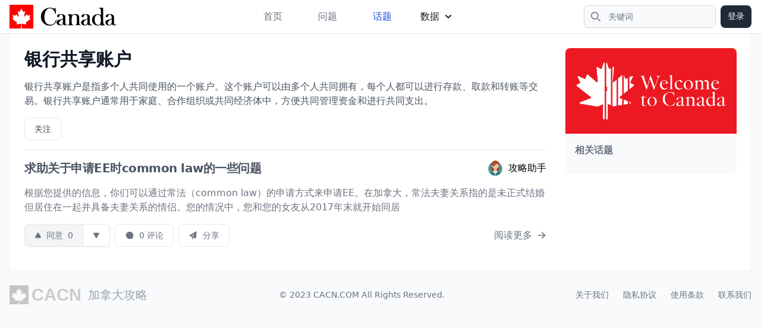

--- FILE ---
content_type: text/html; charset=utf-8
request_url: https://cacn.com/topics/3434/
body_size: 6542
content:

<!DOCTYPE html PUBLIC "-//W3C//DTD XHTML 1.0 Transitional//EN" "http://www.w3.org/TR/xhtml1/DTD/xhtml1-transitional.dtd">
<html xmlns="http://www.w3.org/1999/xhtml" lang="zh-CN" class="scroll-smooth">
<head profile="http://gmpg.org/xfn/11">
<meta http-equiv="Content-Type" content="text/html; charset=UTF-8" />
<meta name="viewport" content="width=device-width, initial-scale=1.0, maximum-scale=1.0" />
<title>银行共享账户 - 银行共享账户指南 | 加拿大攻略</title>
<meta name="description" itemprop="description" content="银行共享账户是指多个人共同使用的一个账户。这个账户可以由多个人共同拥有，每个人都可以进行存款、取款和转账等交易。银行共享账户通常用于家庭、合作组织或共同经济体中，方便共同管理资金和进行共同支出。" />
<meta name="keywords" itemprop="keywords" content="银行共享账户,加拿大银行共享账户,银行共享账户指南,银行共享账户攻略" />
<link rel="canonical" href="https://cacn.com/topics/3434/">
<meta property="og:locale" content="en_US" />
<meta property="og:type" content="website" />
<meta name="twitter:title" property="og:title" itemprop="name" content="银行共享账户 - 银行共享账户指南" />
<meta name="twitter:description" property="og:description" itemprop="description" content="银行共享账户是指多个人共同使用的一个账户。这个账户可以由多个人共同拥有，每个人都可以进行存款、取款和转账等交易。银行共享账户通常用于家庭、合作组织或共同经济体中，方便共同管理资金和进行共同支出。" />
<meta name='twitter:url' property="og:url" content="https://cacn.com/topics/3434/" />
<meta property="og:site_name" content="加拿大攻略" />
<meta name="twitter:card" content="summary_large_image"/>

<meta name="apple-mobile-web-app-capable" content="yes">
<meta name="apple-mobile-web-app-status-bar-style" content="default">
<meta name="apple-mobile-web-app-title" content="加拿大攻略">
<meta name="application-name" content="加拿大攻略" />
<meta name="msapplication-TileColor" content="#FF0000">
<meta name="theme-color" content="#F8FAFC">
<link rel="alternate" type="application/rss+xml" title="加拿大攻略 &raquo; 问题Feed" href="https://cacn.com/feeds/questions/" />
<link rel="alternate" type="application/rss+xml" title="加拿大攻略 &raquo; 回答Feed" href="https://cacn.com/feeds/answers/" />
<link rel="apple-touch-icon" sizes="180x180" href="//static.cacn.com/imgs/apple-touch-icon.png">
<link rel="icon" sizes="192x192" href="//static.cacn.com/imgs/android-chrome-192x192.png">
<link rel="icon" sizes="512x512" href="//static.cacn.com/imgs/android-chrome-512x512.png">
<link rel="icon" type="image/png" sizes="32x32" href="//static.cacn.com/imgs/favicon-32x32.png">
<link rel="icon" type="image/png" sizes="16x16" href="//static.cacn.com/imgs/favicon-16x16.png">
<link rel="icon" type="image/x-icon" href="//static.cacn.com/imgs/favicon.ico">
<link rel="manifest" href="/manifest.json">
<link rel="stylesheet" href="//static.cacn.com/CACHE/css/output.d76a62a36658.css" type="text/css">

<script src="//static.cacn.com/js/jquery-3.6.1.min.js"></script>
<script src="https://cdnjs.cloudflare.com/ajax/libs/flowbite/1.6.3/flowbite.min.js"></script>
<script async src="https://www.googletagmanager.com/gtag/js?id=G-08X3VBF57V"></script>
<script>
  window.dataLayer = window.dataLayer || [];
  function gtag(){dataLayer.push(arguments);}
  gtag('js', new Date());
  gtag('config', 'G-08X3VBF57V');
</script>
</head>
<body class="flex h-full flex-col bg-slate-50">
  
<nav class="bg-white border-b border-gray-200 sticky w-full z-30 top-0">
  <div class="max-w-screen-xl flex flex-wrap items-center justify-between mx-auto px-4 py-2">
    <a href="/" class="flex items-center"> <img src="//static.cacn.com/imgs/logo.svg" class="h-10 mr-3" alt="加拿大攻略" /> <span class="self-center text-2xl font-semibold whitespace-nowrap sr-only">加拿大攻略</span> </a>
    <div class="flex md:order-2">
      <button type="button" data-collapse-toggle="navbar-search" aria-controls="navbar-search" aria-expanded="false" class="md:hidden text-gray-500 hover:bg-gray-100 focus:outline-none focus:ring-4 focus:ring-gray-200 rounded-full text-sm p-2.5">
        <svg class="w-5 h-5" aria-hidden="true" xmlns="http://www.w3.org/2000/svg" fill="none" viewBox="0 0 20 20">
          <path stroke="currentColor" stroke-linecap="round" stroke-linejoin="round" stroke-width="2" d="m19 19-4-4m0-7A7 7 0 1 1 1 8a7 7 0 0 1 14 0Z"/>
        </svg>
        <span class="sr-only">搜索</span>
      </button>
      <div class="relative hidden md:block">
        <div class="absolute inset-y-0 left-0 flex items-center pl-3 pointer-events-none">
          <svg class="w-4 h-4 text-gray-500" aria-hidden="true" xmlns="http://www.w3.org/2000/svg" fill="none" viewBox="0 0 20 20">
            <path stroke="currentColor" stroke-linecap="round" stroke-linejoin="round" stroke-width="2" d="m19 19-4-4m0-7A7 7 0 1 1 1 8a7 7 0 0 1 14 0Z"/>
          </svg>
          <span class="sr-only">搜索</span>
        </div>
        <form action="/search/" class="w-auto" method="get"><input type="text" id="search-navbar" class="block w-full p-2 pl-10 text-sm text-gray-900 border border-gray-300 rounded-lg bg-gray-50 focus:ring-blue-500 focus:border-blue-500" placeholder="关键词" name="keyword" value="" required></form>
      </div>
      
      <a href="/accounts/login/" rel="nofollow" class="text-white bg-gray-800 hover:bg-gray-900 focus:outline-none focus:ring-2 focus:ring-gray-300 font-medium rounded-lg text-sm px-3 py-2 ml-2">登录</a>
      
      <button data-collapse-toggle="navbar-search" type="button" class="hidden inline-flex items-center p-2 w-10 h-10 justify-center text-sm text-gray-500 rounded-lg md:hidden hover:bg-gray-100 focus:outline-none focus:ring-2 focus:ring-gray-200" aria-controls="navbar-search" aria-expanded="false">
        <span class="sr-only">菜单</span>
        <svg class="w-5 h-5" aria-hidden="true" xmlns="http://www.w3.org/2000/svg" fill="none" viewBox="0 0 17 14">
          <path stroke="currentColor" stroke-linecap="round" stroke-linejoin="round" stroke-width="2" d="M1 1h15M1 7h15M1 13h15"/>
        </svg>
      </button>
    </div>
    <div class="items-center justify-between hidden w-full md:flex md:w-auto md:order-1" id="navbar-search">
      <div class="relative mt-3 md:hidden">
        <div class="absolute inset-y-0 left-0 flex items-center pl-3 pointer-events-none">
          <svg class="w-4 h-4 text-gray-500" aria-hidden="true" xmlns="http://www.w3.org/2000/svg" fill="none" viewBox="0 0 20 20">
            <path stroke="currentColor" stroke-linecap="round" stroke-linejoin="round" stroke-width="2" d="m19 19-4-4m0-7A7 7 0 1 1 1 8a7 7 0 0 1 14 0Z"/>
          </svg>
        </div>
        <form action="/search/" class="w-auto" method="get"><input type="text" id="search-navbar" class="block w-full p-2 pl-10 text-sm text-gray-900 border border-gray-300 rounded-lg bg-gray-50 focus:ring-blue-500 focus:border-blue-500" placeholder="关键词" name="keyword" value="" required></form>
      </div>
      <ul class="flex flex-col p-4 md:p-0 mt-4 font-medium border border-gray-100 rounded-lg bg-gray-50 md:flex-row md:space-x-8 md:mt-0 md:border-0 md:bg-white">
        <li> <a href="/" class="block py-2 pl-3 pr-4 hover:text-gray-900 rounded text-gray-500">首页</a></li>
        <li> <a href="/questions/" class="block py-2 pl-3 pr-4 hover:text-gray-900 rounded text-gray-500">问题</a></li>
        <li> <a href="/topics/" class="block py-2 pl-3 pr-4 hover:text-gray-900 rounded text-blue-700">话题</a> </li>
        <li class="hidden"> <a href="/users/" class="block py-2 pl-3 pr-4 hover:text-gray-900 rounded text-gray-500">用户</a> </li>
        <li class="py-2">
            <button id="dropdownNavbarLink" data-dropdown-toggle="dropdownNavbar" class="flex items-center justify-between w-full py-2 px-3 text-gray-900 rounded hover:bg-gray-100 md:hover:bg-transparent md:border-0 md:hover:text-blue-700 md:p-0 md:w-auto">
                数据
                <svg class="w-2.5 h-2.5 ms-2.5" aria-hidden="true" xmlns="http://www.w3.org/2000/svg" fill="none" viewBox="0 0 10 6"><path stroke="currentColor" stroke-linecap="round" stroke-linejoin="round" stroke-width="2" d="m1 1 4 4 4-4"/></svg>
            </button>
            <div id="dropdownNavbar" class="z-10 hidden font-normal bg-white divide-y divide-gray-100 rounded-lg shadow w-44 dark:bg-gray-700 dark:divide-gray-600">
                <ul class="py-2 text-sm text-gray-700 dark:text-gray-400" aria-labelledby="dropdownLargeButton">
                  <li>
                    <a href="/users/" class="block px-4 py-2 hover:bg-gray-100 text-gray-500">用户</a>
                  </li>
                  <li>
                    <a href="/exchange-rates/" class="block px-4 py-2 hover:bg-gray-100 text-gray-500">汇率</a>
                  </li>
                </ul>
            </div>
        </li>
      </ul>
    </div>
  </div>
</nav>
  



  
  <main class="flex justify-between px-4 w-full mx-auto max-w-screen-xl text-base">
  
<section class="md:flex w-full border-l border-r border-b border-gray-100 bg-white p-2">
  <div class="flex-auto min-w-80 p-4">
<header class="bg-white border-b md:space-x-4 pb-4 flex justify-between">
  
  <div class="space-y-4">
    <h1 class="text-3xl font-extrabold leading-tight text-gray-900"><a href="/topics/3434/">银行共享账户</a></h1>

    
    <div class="text-base text-gray-600">银行共享账户是指多个人共同使用的一个账户。这个账户可以由多个人共同拥有，每个人都可以进行存款、取款和转账等交易。银行共享账户通常用于家庭、合作组织或共同经济体中，方便共同管理资金和进行共同支出。</div>
    

    <div class="flex items-center justify-between">
      <div class="flex items-center space-x-2 text-sm font-medium text-gray-700">
        <button type="button" name="follow-topic" topic-pk="3434" class="inline-flex items-center px-4 py-2 border border-gray-200 focus:ring-2 focus:ring-gray-500 rounded-lg bg-white hover:bg-gray-100">关注</button>
      </div>
    </div>
  </div>
</header>


<div class="divide-y divide-gray-100">
  
  





<article class="py-4">
  <div class="flex items-center justify-between mb-3 text-gray-500 hidden">
    <div>
      
      <a class="bg-blue-100 text-blue-800 text-sm font-medium mr-2 px-2.5 py-0.5 rounded hover:bg-blue-200 mb-2" href="/topics/1415/">EE申请</a>
      
      <a class="bg-blue-100 text-blue-800 text-sm font-medium mr-2 px-2.5 py-0.5 rounded hover:bg-blue-200 mb-2" href="/topics/1600/">common law</a>
      
      <a class="bg-blue-100 text-blue-800 text-sm font-medium mr-2 px-2.5 py-0.5 rounded hover:bg-blue-200 mb-2" href="/topics/1895/">租房</a>
      
      <a class="bg-blue-100 text-blue-800 text-sm font-medium mr-2 px-2.5 py-0.5 rounded hover:bg-blue-200 mb-2" href="/topics/3433/">联名信用卡</a>
      
      <a class="bg-blue-100 text-blue-800 text-sm font-medium mr-2 px-2.5 py-0.5 rounded hover:bg-blue-200 mb-2" href="/topics/3434/">银行共享账户</a>
      
    </div>
    <span class="text-sm"><time datetime="">10 October, 2023</time></span>
  </div>
  <div class="flex items-start justify-between">
    <h2 class="text-xl font-bold tracking-tight text-gray-600 hover:text-sky-800 hover:underline"><a href="/questions/jar/">求助关于申请EE时common law的一些问题</a></h2>
    
      



<a class="hidden md:flex items-center space-x-2" nohref>
  <img src="//image.cacn.com/avatars/3/resized/80/80/3215488.png" width="80" height="80" class="rounded w-7 h-7" alt="User Avatar" />
 <span class="font-medium whitespace-nowrap hidden lg:flex">攻略助手</span>
</a>

    
  </div>
  <div class="md:flex my-4">
    
      
    <p class="text-gray-500">
      
      <a href="/questions/jar/answer/1630/" class="hover:text-sky-800">根据您提供的信息，你们可以通过常法（common law）的申请方式来申请EE。在加拿大，常法夫妻关系指的是未正式结婚但居住在一起并具备夫妻关系的情侣。您的情况中，您和您的女友从2017年末就开始同居</a>
      
    </p>
    
  </div>

  
  



<div class="flex items-center justify-between">
  <div class="flex items-center justify-start text-gray-500 text-sm">
    
    
    <div class="inline-flex rounded-md shadow-sm mr-2" role="group">
      <button type="button" id="up-btn-1630" name="vote-question" question-pk="jar" answer-pk="1630" action="up" class="inline-flex items-center px-4 py-2 border-l border-t border-b border-gray-200 rounded-l-lg focus:ring-2 focus:ring-gray-500 bg-gray-100 hover:bg-gray-200">
        <svg class="w-3 h-3 mr-2" viewBox="0 0 24 24" fill="currentColor">
          <path fill-rule="evenodd" d="M13.792 3.681c-.781-1.406-2.803-1.406-3.584 0l-7.79 14.023c-.76 1.367.228 3.046 1.791 3.046h15.582c1.563 0 2.55-1.68 1.791-3.046l-7.79-14.023Z" clip-rule="evenodd"></path>
        </svg>
        <span id="up-text-1630">同意</span> <span id="votes-count-1630" class="ml-2">0</span>
      </button>
      <button type="button" id="down-btn-1630" name="vote-question" question-pk="jar" answer-pk="1630" action="down" class="inline-flex items-center px-4 py-2 border border-gray-200 rounded-r-md focus:ring-2 focus:ring-gray-500 bg-white hover:bg-gray-100">
        <svg class="w-3 h-3" viewBox="0 0 24 24" fill="currentColor">
          <path fill-rule="evenodd" d="M13.792 20.319c-.781 1.406-2.803 1.406-3.584 0L2.418 6.296c-.76-1.367.228-3.046 1.791-3.046h15.582c1.563 0 2.55 1.68 1.791 3.046l-7.79 14.023Z" clip-rule="evenodd"></path>
        </svg>
      </button>
    </div>

    
    <button type="button" name="load-comment" id="load-comment-1630" answer-pk="1630" comment-count="0" data-loaded=False display=False class="hidden md:inline-flex items-center px-4 py-2 bg-white border border-gray-200 hover:bg-gray-100 focus:ring-2 focus:ring-gray-500 rounded-lg mr-2">
      <svg class="w-4 h-4 mr-2" viewBox="0 0 24 24" fill="currentColor">
        <path fill-rule="evenodd" d="M12 2.75a9.25 9.25 0 1 0 4.737 17.197l2.643.817a1 1 0 0 0 1.25-1.25l-.8-2.588A9.25 9.25 0 0 0 12 2.75Z" clip-rule="evenodd"></path>
      </svg>
      <span>0 评论</span>
    </button>
    <button type="button" class="hidden md:inline-flex items-center px-4 py-2 bg-white border border-gray-200 hover:bg-gray-100 focus:ring-2 focus:ring-gray-500 rounded-lg mr-2">
      <svg class="w-4 h-4 mr-2" viewBox="0 0 24 24" fill="currentColor">
        <path d="M19.47 1.914a.8.8 0 0 1 1.204.778l-1.872 16.386a.9.9 0 0 1-1.204.743l-4.615-1.692a.7.7 0 0 0-.831.28l-1.927 3.02c-.43.674-1.474.369-1.474-.43v-3.865a.8.8 0 0 1 .179-.504l5.808-7.148a.595.595 0 0 0-.897-.781l-5.93 6.354a1.1 1.1 0 0 1-1.258.252L2.57 13.46a.8.8 0 0 1-.08-1.415l16.98-10.13Z"></path>
      </svg>
      分享
    </button>
  </div>
  
  <div>
    
    <a class="inline-flex items-center font-medium text-gray-500 hover:text-sky-800 hover:underline" href="/questions/jar/answer/1630/">
      阅读更多
      <svg class="w-4 h-4 ml-2" fill="currentColor" viewBox="0 0 20 20" xmlns="http://www.w3.org/2000/svg">
        <path fill-rule="evenodd" d="M10.293 3.293a1 1 0 011.414 0l6 6a1 1 0 010 1.414l-6 6a1 1 0 01-1.414-1.414L14.586 11H3a1 1 0 110-2h11.586l-4.293-4.293a1 1 0 010-1.414z" clip-rule="evenodd"></path>
      </svg>
    </a>
    
  </div>
  
</div>
<div id="comments-1630"></div>
  
</article>
  
</div>






</div>
  <div class="flex-none md:w-80 p-4">



<div class="w-full rounded-lg sticky z-20 top-20">
  <img class="rounded-t-lg" src="//static.cacn.com/imgs/welcome-to-canada.png" alt="" />
  <div class="p-4 bg-gray-50 rounded-b-lg">
      <div class="flex pb-3 text-gray-500 bg-gray-50">
        <h5 class="text-md font-bold text-gray-500 bg-gray-50">相关话题</h5>
      </div>
      <div class="flex flex-wrap items-center">
          
      </div>
  </div>
</div>

</div>
</section>

  </main>
  


<footer>
    <div class="w-full max-w-screen-xl mx-auto p-4">
        <div class="sm:flex sm:items-center sm:justify-between">
            <a href="/" class="flex justify-center items-center my-4 sm:my-2">
                <img src="//static.cacn.com/imgs/logo_gray.svg" class="h-8 mr-3 grayscale" alt="加拿大攻略" />
                <span class="self-center text-xl whitespace-nowrap text-gray-400">加拿大攻略</span>
            </a>
            <ul class="flex flex-wrap justify-center items-center my-4 text-sm text-gray-500 sm:my-2 md:order-2">
                <li>
                    <a href="/pages/about/" class="mr-4 hover:underline md:mr-6 ">关于我们</a>
                </li>
                <li>
                    <a href="/pages/privacy/" class="mr-4 hover:underline md:mr-6">隐私协议</a>
                </li>
                <li>
                    <a href="/pages/terms/" class="mr-4 hover:underline md:mr-6 ">使用条款</a>
                </li>
                <li>
                    <a href="/pages/ads/" class="hover:underline">联系我们</a>
                </li>
            </ul>
            <span class="block text-sm text-gray-500 text-center my-4 sm:my-2">&copy; 2023 <a href="/" class="hover:underline">CACN.COM</a> All Rights Reserved.</span>
        </div>
    </div>
</footer>

<div id="loginModal" aria-hidden="true" tabindex="-1" class="fixed top-0 left-0 right-0 z-50 hidden p-4 overflow-x-hidden overflow-y-auto md:inset-0 h-[calc(100%-1rem)] max-h-full">
  <div class="relative w-full max-w-md max-h-full">
    <div class="relative bg-white rounded-lg shadow">
      <button type="button" class="absolute top-3 right-2.5 text-gray-400 bg-transparent hover:bg-gray-200 hover:text-gray-900 rounded-lg text-sm w-8 h-8 ml-auto inline-flex justify-center items-center" data-modal-hide="loginModal">
        <svg class="w-3 h-3" aria-hidden="true" xmlns="http://www.w3.org/2000/svg" fill="none" viewBox="0 0 14 14">
          <path stroke="currentColor" stroke-linecap="round" stroke-linejoin="round" stroke-width="2" d="m1 1 6 6m0 0 6 6M7 7l6-6M7 7l-6 6"/>
        </svg>
        <span class="sr-only">Close modal</span>
      </button>
      <div class="p-6 text-center">
        <svg class="mx-auto mb-4 text-gray-400 w-12 h-12" aria-hidden="true" xmlns="http://www.w3.org/2000/svg" fill="none" viewBox="0 0 20 20">
          <path stroke="currentColor" stroke-linecap="round" stroke-linejoin="round" stroke-width="2" d="M10 11V6m0 8h.01M19 10a9 9 0 1 1-18 0 9 9 0 0 1 18 0Z"/>
        </svg>
        <h3 class="mb-5 text-lg font-normal text-gray-500" id="alertMsg">请登录后操作！</h3>
        <div id="loginLinks" class="hidden">
          <a href="/accounts/login/?next=/topics/3434/" class="text-white bg-red-600 hover:bg-red-800 focus:ring-4 focus:outline-none focus:ring-red-300 font-medium rounded-lg text-sm inline-flex items-center px-5 py-2.5 text-center mr-2">
          登录
          </a>
          <a href="/accounts/signup/?next=/topics/3434/" class="text-gray-500 bg-white hover:bg-gray-100 focus:ring-4 focus:outline-none focus:ring-gray-200 rounded-lg border border-gray-200 text-sm font-medium px-5 py-2.5 hover:text-gray-900 focus:z-10">
          注册
          </a>
        </div>
      </div>
    </div>
  </div>
</div>

<button id="login-modal-btn" data-modal-target="loginModal" data-modal-toggle="loginModal" class="hidden block text-white bg-blue-700 hover:bg-blue-800 focus:ring-4 focus:outline-none focus:ring-blue-300 font-medium rounded-lg text-sm px-5 py-2.5 text-center" type="button">
Toggle modal
</button>
<script>jQuery(document).ready(function($){$('button[name="vote-question"]').click(function(e){e.preventDefault();var _this=$(this);var question_pk=_this.attr("question-pk");var answer_pk=_this.attr("answer-pk");var action=_this.attr("action");var up_btn=$("#up-btn-"+answer_pk);var up_text=$("#up-text-"+answer_pk);var down_btn=$("#down-btn-"+answer_pk);$.ajax({type:"POST",dataType:'json',accepts:{json:'application/json'},url:"/apis/question/vote/",data:JSON.stringify({"question":question_pk,"answer":answer_pk,"action":action})}).done(function(responseData,textStatus,jqXHR){console.log('HTTP Status Code:',jqXHR.status);data=responseData["data"];$("#votes-count-"+answer_pk).text(data["score"]);if(data["upvoted"]){up_btn.removeClass("bg-gray-100 hover:bg-gray-200");up_btn.addClass("bg-gray-500 text-white hover:bg-gray-400");up_text.text("已同意");}else{up_btn.removeClass("bg-gray-500 text-white hover:bg-gray-400");up_btn.addClass("bg-gray-100 hover:bg-gray-200");up_text.text("同意");}
if(data["downvoted"]){down_btn.removeClass("bg-gray-100 hover:bg-gray-200");down_btn.addClass("bg-gray-500 text-white hover:bg-gray-400");}else{down_btn.removeClass("bg-gray-500 text-white hover:bg-gray-400");down_btn.addClass("bg-gray-100 hover:bg-gray-200");}}).fail(function(jqXHR,textStatus,errorThrown){console.error('HTTP Status Code:',jqXHR.status,jqXHR.responseText);console.error('Error:',textStatus,errorThrown);if(jqXHR.status==403){$("#alertMsg").text("请登录");$("#loginLinks").removeClass("hidden");$("#login-modal-btn").click();}else{$("#alertMsg").text(jqXHR.responseJSON.error);$("#loginLinks").addClass("hidden");$("#login-modal-btn").click();}}).always(function(){console.log('Request complete');});});$('button[name="load-comment"]').click(function(e){e.preventDefault();var _this=$(this);var answer_pk=_this.attr("answer-pk");var data_loaded=_this.data("data-loaded");var display=_this.data("display");var comment_count=_this.attr("comment-count");if(!data_loaded){$.ajax({type:"GET",url:"/apis/comment/answer/",data:{"id":answer_pk}}).done(function(responseData,textStatus,jqXHR){$("#comments-"+answer_pk).html(responseData);}).fail(function(jqXHR,textStatus,errorThrown){}).always(function(){console.log('Request complete');});_this.data("data-loaded",true);}
if(display){_this.data("display",false);_this.removeClass("bg-gray-500 text-white hover:bg-gray-400");_this.addClass("bg-white hover:bg-gray-100");_this.find('span').text(comment_count+" 评论");$("#comments-"+answer_pk).hide();}else{_this.data("display",true);_this.removeClass("bg-white hover:bg-gray-100");_this.addClass("bg-gray-500 text-white hover:bg-gray-400");_this.find('span').text("收起");$("#comments-"+answer_pk).show();}});$('button[name="follow-question"]').click(function(e){e.preventDefault();var _this=$(this);var _label=_this.find('.label');var question_pk=_this.attr("question-pk");$.ajax({type:"POST",dataType:'json',accepts:{json:'application/json'},url:"/apis/question/follow/",data:JSON.stringify({"question":question_pk})}).done(function(responseData,textStatus,jqXHR){if(responseData["success"]){if(responseData["data"]["is_following"]){_label.html('取消关注');_this.removeClass("bg-white hover:bg-gray-100");_this.addClass("bg-gray-500 text-white hover:bg-gray-400");}else{_label.html('关注');_this.removeClass("bg-gray-500 text-white hover:bg-gray-400");_this.addClass("bg-white hover:bg-gray-100");}}}).fail(function(jqXHR,textStatus,errorThrown){console.error('HTTP Status Code:',jqXHR.status,jqXHR.responseText);console.error('Error:',textStatus,errorThrown);if(jqXHR.status==403){$("#alertMsg").text("请登录");$("#loginLinks").removeClass("hidden");$("#login-modal-btn").click();}else{$("#alertMsg").text(jqXHR.responseJSON.error);$("#loginLinks").addClass("hidden");$("#login-modal-btn").click();}}).always(function(){console.log('Request complete');});});$('button[name="follow-topic"]').click(function(e){e.preventDefault();var _this=$(this);var topic_pk=_this.attr("topic-pk");$.ajax({type:"POST",dataType:'json',accepts:{json:'application/json'},url:"/apis/topic/follow/",data:JSON.stringify({"topic":topic_pk})}).done(function(responseData,textStatus,jqXHR){if(responseData["success"]){if(responseData["data"]["is_following"]){_this.text("取消关注");_this.removeClass("bg-white hover:bg-gray-100");_this.addClass("bg-gray-500 text-white hover:bg-gray-400");}else{_this.text("关注");_this.removeClass("bg-gray-500 text-white hover:bg-gray-400");_this.addClass("bg-white hover:bg-gray-100");}}}).fail(function(jqXHR,textStatus,errorThrown){console.error('HTTP Status Code:',jqXHR.status,jqXHR.responseText);console.error('Error:',textStatus,errorThrown);if(jqXHR.status==403){$("#alertMsg").text("请登录");$("#loginLinks").removeClass("hidden");$("#login-modal-btn").click();}else{$("#alertMsg").text(jqXHR.responseJSON.error);$("#loginLinks").addClass("hidden");$("#login-modal-btn").click();}}).always(function(){console.log('Request complete');});});$("#load-notifications-btn").click(function(e){e.preventDefault();var _this=$(this);var data_loaded=_this.data("data-loaded");if(!data_loaded){$.ajax({type:"GET",url:"/apis/notification/load/"}).done(function(responseData,textStatus,jqXHR){$("#notification-dropdown").append(responseData);}).fail(function(jqXHR,textStatus,errorThrown){}).always(function(){console.log('Request complete');});_this.data("data-loaded",true);}});});;</script>
  
  <script async src="https://pagead2.googlesyndication.com/pagead/js/adsbygoogle.js?client=ca-pub-1344759368492197" crossorigin="anonymous"></script>
<script defer src="https://static.cloudflareinsights.com/beacon.min.js/vcd15cbe7772f49c399c6a5babf22c1241717689176015" integrity="sha512-ZpsOmlRQV6y907TI0dKBHq9Md29nnaEIPlkf84rnaERnq6zvWvPUqr2ft8M1aS28oN72PdrCzSjY4U6VaAw1EQ==" data-cf-beacon='{"version":"2024.11.0","token":"6e915e16ab214741a7087d2d260d354e","r":1,"server_timing":{"name":{"cfCacheStatus":true,"cfEdge":true,"cfExtPri":true,"cfL4":true,"cfOrigin":true,"cfSpeedBrain":true},"location_startswith":null}}' crossorigin="anonymous"></script>
</body>
</html>

--- FILE ---
content_type: text/html; charset=utf-8
request_url: https://www.google.com/recaptcha/api2/aframe
body_size: 257
content:
<!DOCTYPE HTML><html><head><meta http-equiv="content-type" content="text/html; charset=UTF-8"></head><body><script nonce="G0PPXEdysnB09zmiDUkOow">/** Anti-fraud and anti-abuse applications only. See google.com/recaptcha */ try{var clients={'sodar':'https://pagead2.googlesyndication.com/pagead/sodar?'};window.addEventListener("message",function(a){try{if(a.source===window.parent){var b=JSON.parse(a.data);var c=clients[b['id']];if(c){var d=document.createElement('img');d.src=c+b['params']+'&rc='+(localStorage.getItem("rc::a")?sessionStorage.getItem("rc::b"):"");window.document.body.appendChild(d);sessionStorage.setItem("rc::e",parseInt(sessionStorage.getItem("rc::e")||0)+1);localStorage.setItem("rc::h",'1769879709111');}}}catch(b){}});window.parent.postMessage("_grecaptcha_ready", "*");}catch(b){}</script></body></html>

--- FILE ---
content_type: image/svg+xml
request_url: https://static.cacn.com/imgs/logo_gray.svg
body_size: 778
content:
<?xml version="1.0" encoding="UTF-8"?>
<svg width="150px" height="40px" viewBox="0 0 150 40" version="1.1" xmlns="http://www.w3.org/2000/svg" xmlns:xlink="http://www.w3.org/1999/xlink">
    <!-- Generator: Sketch 40.2 (33826) - http://www.bohemiancoding.com/sketch -->
    <title>logo_gray</title>
    <desc>Created with Sketch.</desc>
    <defs></defs>
    <g id="Page-1" stroke="none" stroke-width="1" fill="none" fill-rule="evenodd">
        <path d="M0,0 L40,0 L40,40 L0,40 L0,0 L0,0 Z M20.75,39.9166667 L20.375,32.725 C20.3639579,32.4854457 20.462096,32.2537978 20.6418664,32.0950816 C20.8216367,31.9363655 21.0636605,31.8676901 21.3,31.9083333 L28.4583333,33.1666667 L27.4916667,30.5 C27.4112531,30.2824526 27.4782676,30.0378499 27.6583333,29.8916667 L35.5,23.5416667 L33.7333333,22.7166667 C33.4864558,22.600004 33.3650115,22.3178244 33.45,22.0583333 L35,17.2916667 L30.4833333,18.25 C30.2310436,18.302602 29.9766255,18.1701652 29.875,17.9333333 L29,15.875 L25.475,19.6583333 C25.3094436,19.8329577 25.0485339,19.8774288 24.8344778,19.7675081 C24.6204217,19.6575874 24.5045428,19.4196302 24.55,19.1833333 L26.25,10.4166667 L23.525,11.9916667 C23.3956806,12.0674595 23.2407354,12.0862763 23.0970337,12.0436395 C22.953332,12.0010028 22.8337226,11.9007248 22.7666667,11.7666667 L20,6.33333333 L17.2333333,11.7666667 C17.1662774,11.9007248 17.046668,12.0010028 16.9029663,12.0436395 C16.7592646,12.0862763 16.6043194,12.0674595 16.475,11.9916667 L13.75,10.4166667 L15.45,19.1833333 C15.4954572,19.4196302 15.3795783,19.6575874 15.1655222,19.7675081 C14.9514661,19.8774288 14.6905564,19.8329577 14.525,19.6583333 L11,15.875 L10.125,17.9333333 C10.0233745,18.1701652 9.76895643,18.302602 9.51666667,18.25 L5,17.2916667 L6.55,22.0583333 C6.63498855,22.3178244 6.51354416,22.600004 6.26666667,22.7166667 L4.5,23.5416667 L12.3416667,29.8916667 C12.5217324,30.0378499 12.5887469,30.2824526 12.5083333,30.5 L11.5416667,33.1666667 L18.7,31.9083333 C18.9363395,31.8676901 19.1783633,31.9363655 19.3581336,32.0950816 C19.537904,32.2537978 19.6360421,32.4854457 19.625,32.725 L19.25,39.9166667 L20.75,39.9166667 L20.75,39.9166667 Z" id="Shape" fill="#C5C5C5"></path>
        <text id="CACN" font-family="Helvetica-Bold, Helvetica" font-size="36" font-weight="bold" fill="#CCCCCC">
            <tspan x="46" y="33">CACN</tspan>
        </text>
    </g>
</svg>